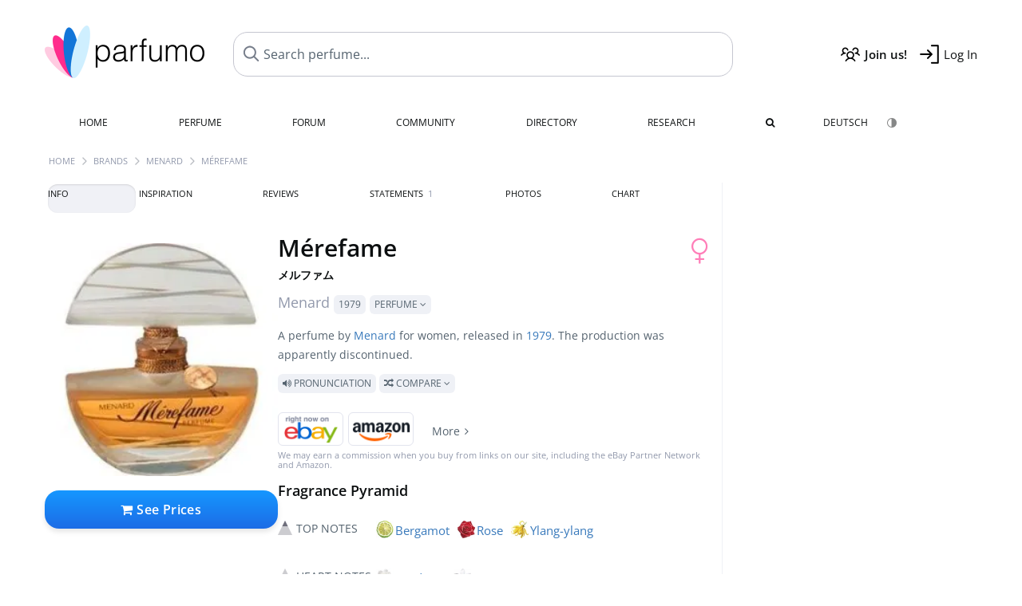

--- FILE ---
content_type: text/html; charset=UTF-8
request_url: https://www.parfumo.com/Perfumes/Menard/Merefame__Perfume
body_size: 12648
content:

<!DOCTYPE html>

<html lang="en">

	<head>
		
				<meta name="google-site-verification" content="zxJUhAYvkrWKUiYnD8mz27WHweO2nORrD06ONz9gECs">		<meta name="p:domain_verify" content="79c9b1baaf16bed67e4ba17dde6eee91"/>
		<meta name="fo-verify" content="48fe1994-cec3-46d7-8168-e8f1a7f889ef">
		<meta charset="utf-8">
				<meta name="viewport" content="width=device-width, initial-scale=1.0, viewport-fit=cover">
		<meta name="description" content="Mérefame / メルファム Menard in the fragrance directory ✓ All details & how it smells like » Discover more">
<meta name="keywords" content="Mérefame / メルファム (Perfume), Menard, Guy Robert, Perfumes, Scents, Reviews, Test Report, Comments, Rating, Description, Perfumer">
<link rel="alternate" hreflang="en" href="https://www.parfumo.com/Perfumes/Menard/Merefame__Perfume">
<link rel="alternate" hreflang="de" href="https://www.parfumo.de/Parfums/Menard/Merefame__Perfume">
<meta property="og:title" content="Mérefame / メルファム (Perfume) by Menard">
<meta property="og:url" content="https://www.parfumo.com/Perfumes/Menard/Merefame__Perfume">
	<meta property="og:image" content="https://media.parfumo.com/perfume_social/a1/a18435-merefame-perfume-menard_1200.jpg?format=jpg&quality=90">
<meta property="og:description" content="A perfume by Menard for women, released in 1979. The production was apparently discontinued.  Pronunciation  Compare ">
<meta property="fb:app_id" content="579271048801671">
<meta property="og:site_name" content="Parfumo">				<meta name="theme-color" content="#f0f1f6">				<link rel="preload" href="https://assets.parfumo.de/css/_style_defer10797.css" as="style" onload="this.onload=null;this.rel='stylesheet'">
<noscript><link rel="https://assets.parfumo.de/css/_style_defer10797.css" href="styles.css"></noscript>
<link rel="stylesheet" href="https://assets.parfumo.de/css/_style10797.css">


		<link rel="apple-touch-icon" sizes="57x57" href="https://images.parfumo.de/favi/apple-icon-57x57.png">
<link rel="apple-touch-icon" sizes="60x60" href="https://images.parfumo.de/favi/apple-icon-60x60.png">
<link rel="apple-touch-icon" sizes="72x72" href="https://images.parfumo.de/favi/apple-icon-72x72.png">
<link rel="apple-touch-icon" sizes="76x76" href="https://images.parfumo.de/favi/apple-icon-76x76.png">
<link rel="apple-touch-icon" sizes="114x114" href="https://images.parfumo.de/favi/apple-icon-114x114.png">
<link rel="apple-touch-icon" sizes="120x120" href="https://images.parfumo.de/favi/apple-icon-120x120.png">
<link rel="apple-touch-icon" sizes="144x144" href="https://images.parfumo.de/favi/apple-icon-144x144.png">
<link rel="apple-touch-icon" sizes="152x152" href="https://images.parfumo.de/favi/apple-icon-152x152.png">
<link rel="apple-touch-icon" sizes="180x180" href="https://images.parfumo.de/favi/apple-icon-180x180.png">
<link rel="icon" type="image/png" sizes="192x192"  href="https://images.parfumo.de/favi/android-icon-192x192.png">
<link rel="icon" type="image/png" sizes="32x32" href="https://images.parfumo.de/favi/favicon-32x32.png">
<link rel="icon" type="image/png" sizes="96x96" href="https://images.parfumo.de/favi/favicon-96x96.png">
<link rel="icon" type="image/png" sizes="16x16" href="https://images.parfumo.de/favi/favicon-16x16.png">
<meta name="msapplication-TileColor" content="#ffffff">
<meta name="msapplication-TileImage" content="https://images.parfumo.de/favi/ms-icon-144x144.png">
<meta name="theme-color" content="#ffffff">	
		<script>
	function _typeof(t) {
		return (_typeof = "function" == typeof Symbol && "symbol" == typeof Symbol.iterator ? function(t) {
			return typeof t
		} : function(t) {
			return t && "function" == typeof Symbol && t.constructor === Symbol && t !== Symbol.prototype ? "symbol" : typeof t
		})(t)
	}! function() {
		for (var t, e, o = [], n = window, r = n; r;) {
			try {
				if (r.frames.__tcfapiLocator) {
					t = r;
					break
				}
			} catch (t) {}
			if (r === n.top) break;
			r = n.parent
		}
		t || (function t() {
			var e = n.document,
				o = !!n.frames.__tcfapiLocator;
			if (!o)
				if (e.body) {
					var r = e.createElement("iframe");
					r.style.cssText = "display:none", r.name = "__tcfapiLocator", e.body.appendChild(r)
				} else setTimeout(t, 5);
			return !o
		}(), n.__tcfapi = function() {
			for (var t = arguments.length, n = new Array(t), r = 0; r < t; r++) n[r] = arguments[r];
			if (!n.length) return o;
			"setGdprApplies" === n[0] ? n.length > 3 && 2 === parseInt(n[1], 10) && "boolean" == typeof n[3] && (e = n[3], "function" == typeof n[2] && n[2]("set", !0)) : "ping" === n[0] ? "function" == typeof n[2] && n[2]({
				gdprApplies: e,
				cmpLoaded: !1,
				cmpStatus: "stub"
			}) : o.push(n)
		}, n.addEventListener("message", (function(t) {
			var e = "string" == typeof t.data,
				o = {};
			if (e) try {
				o = JSON.parse(t.data)
			} catch (t) {} else o = t.data;
			var n = "object" === _typeof(o) ? o.__tcfapiCall : null;
			n && window.__tcfapi(n.command, n.version, (function(o, r) {
				var a = {
					__tcfapiReturn: {
						returnValue: o,
						success: r,
						callId: n.callId
					}
				};
				t && t.source && t.source.postMessage && t.source.postMessage(e ? JSON.stringify(a) : a, "*")
			}), n.parameter)
		}), !1))
	}();
</script>

<script>
	window._sp_queue = [];
	window._sp_ = {
		config: {
			accountId: 1061,
			baseEndpoint: 'https://cdn.privacy-mgmt.com',

			gdpr: {},
			events: {
				onMessageChoiceSelect: function() {
					console.log('[event] onMessageChoiceSelect', arguments);
				},
				onMessageReady: function() {
					console.log('[event] onMessageReady', arguments);
				},
				onMessageChoiceError: function() {
					console.log('[event] onMessageChoiceError', arguments);
				},
				onPrivacyManagerAction: function() {
					console.log('[event] onPrivacyManagerAction', arguments);
				},
				onPMCancel: function() {
					console.log('[event] onPMCancel', arguments);
				},
				onMessageReceiveData: function() {
					console.log('[event] onMessageReceiveData', arguments);
				},
				onSPPMObjectReady: function() {
					console.log('[event] onSPPMObjectReady', arguments);
				},
				onConsentReady: function(consentUUID, euconsent) {
					console.log('[event] onConsentReady', arguments);
				},
				onError: function() {
					console.log('[event] onError', arguments);
				},
			}
		}
	}
</script>
<script src="https://cdn.privacy-mgmt.com/unified/wrapperMessagingWithoutDetection.js" async></script>
<script>
	var uuSymplr, allCookiesSymplr = document.cookie.split(";").map((e => e.split("="))).reduce(((e, [i, o]) => ({
		...e,
		[i.trim()]: decodeURIComponent(o)
	})), {});

	function createCookieSymplr(e, i) {
		var o = e;
		if (void 0 === (uuSymplr = allCookiesSymplr.uniqueUser)) {
			let e = (Date.now() + window.navigator.userAgent + websiteSymplr).toString();
			uuSymplr = sha256(e), document.cookie = `uniqueUser=${uuSymplr};max-age=31536000;path=/;SameSite=Strict; Secure`
		}
		if (o) {
			var u = allCookiesSymplr.uniqueUserLi;
			void 0 === u && (u = sha256(i), document.cookie = `uniqueUserLi=${u};max-age=31536000;path=/;SameSite=Strict; Secure`), uuSymplr = u
		} else document.cookie = "uniqueUserLi=; max-age=0"
	}
</script>

	<script>
		var dataLayer = [];
		dataLayer.push({
			'seite': 'parfumo.com'
		});
		dataLayer.push({
			'ads': 'true'
		});
					dataLayer.push({
				'video': 'false'
			});
							if (window.innerWidth <= 450) {
				dataLayer.push({
					'sonderanzeigen': 'false'
				});
			} else {
				dataLayer.push({
					'sonderanzeigen': 'false'
				});
			}
					</script>
	<script async src="https://cdns.symplr.de/parfumo.com/parfumo.js"></script>

							<script async src="https://www.googletagmanager.com/gtag/js?id=G-47SHE0CVWT"></script>
		<script>
			window.dataLayer = window.dataLayer || [];
			function gtag() {
				dataLayer.push(arguments);
			}
			gtag('js', new Date());
			gtag('config', 'G-47SHE0CVWT');
		</script>
	
				<title>Mérefame / メルファム by Menard (Perfume) » Reviews & Perfume Facts</title>
			</head>

<body>

<div id="disable_div"></div>


	<div class="header-wrapper">
		<header>
			<div class="header-v2" id="page-top">

	<div class="pre-nav flex">

		<div class="left">
			<div class="logo-holder-v2" itemscope itemtype="https://schema.org/Organization">
				<a href="https://www.parfumo.com" itemprop="url"><img src="https://images.parfumo.de/logos/logo.png" class="logo-v2" alt="Parfumo - the Perfume Community" itemprop="logo"></a>
			</div>
		</div>
		<!-- end left -->

		<div id="search-top" class="middle search hide-mobile">
			<form action="https://www.parfumo.com/s_perfumes_x.php" method="get" class="form-s-ext">
				<input type="hidden" name="in" value="1">
				<div class="search-top-a">
					<input id="s_top" class="action-livesearch" data-wearing-perfume-id="0" name="filter" type="text" value="" spellcheck="false" autocomplete="off" placeholder="Search perfume..." aria-label="Search perfume..."><button type="submit" class="btn-s-ext"><i class="fa fa-angle-right"></i></button>
				</div>
			</form>
			<div id="livesearch"></div>
		</div>
		<!-- end middle -->

		<div class="right">
			<div class="header-icons flex">
				<div class="icon search pointer" onclick="toggleSearch()"></div>
				<div class="icon login-reg register pointer"><a href="https://www.parfumo.com/account/register" class="black"><span class="bold">Join us!</span></a></div>
				<div id="login-btn" class="icon login-reg login pointer black"><span>Log In</span></div>
				<div id="sb-btn" class="icon sb pointer"></div>
			</div>
		</div>
		<!-- end right -->

	</div>
	<!-- end pre-nav -->

	<div class="nav-container">
		<nav class="navi">
			<a href="https://www.parfumo.com" class="">Home</a>
			<a href="https://www.parfumo.com/Perfumes" class="">Perfume</a>
			<a href="https://www.parfumo.com/forums" class="">Forum</a>
			<a href="https://www.parfumo.com/Community" class="">Community</a>
			<a href="https://www.parfumo.com/Brands" class="">Directory</a>
			<a href="https://www.parfumo.com/fdb" class="research" title="Research">Research</a>
			<a href="https://www.parfumo.com/search?show_search=1" class=""><i class="fa fa-search" title="Advanced Search"></i></a>
			<div>
				<a href="https://www.parfumo.de/Parfums/Menard/Merefame__Perfume" class="secondary">Deutsch</a>
				<a href="#" class="action_darkmode secondary" title="Dark Mode"><img src="https://images.parfumo.de/nav_darkmode.png" alt="Dark Mode" class="navi_icon"><span class="hide-desktop"> Dark</span></a>
	</div>
		</nav>
	</div>
</div>

<div class="nav-bottom cb"></div>

<div class="login-container grey-box mt-0-5 hide">
	<div class="login-container-form">
		<div class="text-lg bold mt-2 mb-1">Log in</div>
		<form action="https://www.parfumo.com/board/login.php" method="post">
			<input type="hidden" name="autologin" value="checked">
			<input type="hidden" name="login" value="Login">
			<input type="hidden" name="redirect" value="">			<div class="pb-1">
				<input type="text" placeholder="Username" name="username" id="username" class="uk-input"><br>
				<input type="password" placeholder="Password" name="password" id="password" class="uk-input" style="margin-top: 4px;"><br>
				<button class="pbtn pbtn-blue login-btn w-100 mt-1" type="submit">Log In</button>
				<div class="cb"></div>
				<div class="mt-1"><a href="https://www.parfumo.com/account/password_forgot">Forgot your Password?</a></div>
				<div class="mt-1"><a href=" https://www.parfumo.com/account/register">Create new account</a></div>
			</div>
		</form>
	</div>
</div>
<div class="nav-bottom cb"></div>
		</header>
	</div>

			<div class="bc_wrapper"><div id="bc_holder" class="flex w-100"><div class="bc_link"><a href="https://www.parfumo.com">Home</a></div><div class="bc_sep"></div><div class="bc_link"><a href="https://www.parfumo.com/Brands">Brands</a></div><div class="bc_sep"></div><div class="bc_link"><a href="https://www.parfumo.com/Perfumes/Menard">Menard</a></div><div class="bc_sep"></div><div class="bc_link">Mérefame</div></div></div>
	
	<div class="body-wrapper w-100">

		<div class="page-wrapper">
<div class="content_wrapper">

	<div class="main">
		<div class="ptabs-container ptabs-pd ptabs-nowrap ptabs-force-scroll ptabs-scrollable mb-2"><button class="scroll-button-l">&#xf104;</button><div class="fade-left"></div><nav class="flex ptabs "><div class="active action_order_pd" data-order="1,2,3,4,5,6,7,8"><span>Info</span></div><div class="action_order_pd" data-order="2,1,3,4,5,6,7,8"><span>Inspiration</span></div><div class="action_order_pd action_tab_reviews" data-order="3,1,2,4,5,6,7,8"><span>Reviews</span></div><div class="action_order_pd action_tab_statements" data-order="4,1,2,3,5,6,7,8"><span>Statements <span class="ptab-cnt text-3xs lightgrey">1</span></span></div><div class="action_order_pd action_tab_photos" data-order="7,1,2,3,4,5,6,8"><span>Photos</span></div><div class="action_order_pd action_order_classification" data-order="5,1,2,3,4,6,7,8"><span>Chart</span></div></nav><div class="fade-right"></div><button class="scroll-button-r">&#xf105;</button></div>
<div class="mb-3" itemscope itemtype="http://schema.org/Product" >
	<div id="pd_order">

		<div id="pd_inf" class="pd_order" data-index="1">

			<main>
	
	<div class="perfume-details-layout">
		<div class="p_images_section">
				<div class="p_image_wrapper">
		<div id="p_image_holder_no_imagery" class="text-center">

												<img src="https://media.parfumo.com/perfumes/a1/a18435-merefame-perfume-menard_1200.jpg?width=240&aspect_ratio=1:1" alt="Mérefame / メルファム (Perfume) by Menard" title="Mérefame / メルファム (Perfume) by Menard" class="p-main-img" fetchpriority="high" itemprop="image">
											
						
			<div class="comp_pr_box">
																						<a href="https://www.parfumo.com/Perfumes/Menard/Merefame__Perfume/prices?ref=cGRfZGVza3RvcA==&btn=vari1" class="comp_pr_btn comp_pr_btn_off1 pointer"><i class="fa fa-shopping-cart" aria-hidden="true"></i> See Prices</a>
																		</div>

		</div>

		<div class="comp_pr_box_mob">
			<div>
																						<a href="https://www.parfumo.com/Perfumes/Menard/Merefame__Perfume/prices?ref=cGRfbW9iaWxl&btn=vari1" class="comp_pr_btn comp_pr_btn_off1 pointer"><i class="fa fa-shopping-cart" aria-hidden="true"></i> See Prices</a>
																		</div>
			<div>
						<div class="aff_images">
			

	<div class="btn_aff"><a href="https://www.ebay.com/sch/180345/i.html?_from=R40&_nkw=Menard%2BMrefame%2B%2B%2BPerfume&mkcid=1&mkrid=711-53200-19255-0&siteid=0&campid=5337977657&toolid=20008&mkevt=1" rel="noopener" target="_blank"><img src="https://images.parfumo.de/affi/eb1_en.png" alt="Search" class="ea"></a></div>

	<div class="btn_aff"><a href="https://www.amazon.com/gp/search?ie=UTF8&tag=parfumrnet-20&linkCode=ur2&linkId=dd373524ed33d6512f03a03199f228a0&camp=1789&creative=9325&index=beauty&keywords=Menard+Mrefame+++Perfume" rel="noopener" target="_blank"><img src="https://images.parfumo.de/affi/ama1.png" alt="" class="ea"></a></div>
							<a href="https://www.parfumo.com/Perfumes/Menard/Merefame__Perfume/prices?ref=YmFy" class="btn_aff_more text-sm grey nowrap pointer">More <i class="fa fa-angle-right ml-0-5" aria-hidden="true"></i></a>		</div>
					<div class="lightgrey text-3xs">We may earn a commission when you buy from links on our site, including the eBay Partner Network and Amazon.</div>
					</div>
		</div>
		</div>

		
		<div id="prices" class="magic_modal"></div>

		
		</div>

		<div class="p_details_container">
			<div class="p_details_section">
				<div class="p_gender_big lightpink fr pl-0-5 mt-0-5"><i class="fa fa-venus"></i></div>				<h1 class="p_name_h1" itemprop="name">Mérefame <div class="mt-0-5 mb-0-5 text-sm">メルファム</div> <span itemprop="brand" itemscope itemtype="http://schema.org/Brand"><span class="p_brand_name nobold"><a href="https://www.parfumo.com/Perfumes/Menard" itemprop="url" class="lightgrey"><span itemprop="name">Menard</span></a> <a href="https://www.parfumo.com/Release_Years/1979" class="lightgrey"><span class="label_a">1979</span></a>  <span class="p_con label_a pointer upper">Perfume <i class="fa fa-angle-down grey" aria-hidden="true"></i></span></span></span></h1>																							</div>

			<div class="p_details_section_second">
																										
			
			
							<div itemprop="aggregateRating" itemscope itemtype="http://schema.org/AggregateRating" style="display:none;">
					<meta itemprop="ratingValue" content="9.2">
					<meta itemprop="bestRating" content="10">
					<meta itemprop="worstRating" content="0">
					<meta itemprop="ratingCount" content="3">
					<meta itemprop="reviewCount" content="0">
				</div>
			
			<div class="p_details_desc grey text-sm leading-6 mt-0-5 mb-2">
				<span itemprop="description">A perfume by <a href="https://www.parfumo.com/Perfumes/Menard">Menard</a> for women, released in <a href="https://www.parfumo.com/Release_Years/1979">1979</a>. The production was apparently discontinued.<br> <span class="label_a upper pointer action_play mt-1" data-sound="https://media.parfumo.com/perfum_sounds/perfumes/c5/c5_cd5ca83a11560f3f56f1fa3a1063853ca2830cb9.mp3"><i class="fa fa-volume-up" aria-hidden="true"></i> Pronunciation</span> <span class="p_compare label_a upper pointer mt-1" data-perfume-id="11449" data-perfume-name="Mérefame / メルファム (Perfume)" data-brand-name="Menard" data-brand-url="Menard" data-perfume-url="Merefame__Perfume"><i class="fa fa-random" aria-hidden="true"></i> Compare <i class="fa fa-angle-down" aria-hidden="true"></i></span</span>
			</div>

			<div id="comparison_search_container" class="mt-1 mb-1 hide">
				<div class="grey-box">
					<input type="text" id="comparison_search_input" class="uk-input" autocomplete="off" placeholder="Search perfume to compare..." onkeyup="showResultComparison(event)">

					<div id="comparison_suggestions" class="hide">
						<div class="text-2xs lightgrey upper mb-1 mt-2">Similar fragrances</div>
						<div id="comparison_sim_wrapper" class="comparison_sim_grid"></div>
					</div>

					<div class="ls_popup_wrap">
						<div class="ls_popup" id="comparison_search_results"></div>
					</div>
				</div>
			</div>

						<div class="ab_wrapper_mobile">
				<div class="ab_holder_mobile">
					<div class="mt-2 mb-3"><div class="" id="parfumo_medium_rectangle_2"></div></div>				</div>
			</div>

			<div class="aff-bar-desktop mt-1 mb-1">
											<div class="aff_images">
			

	<div class="btn_aff"><a href="https://www.ebay.com/sch/180345/i.html?_from=R40&_nkw=Menard%2BMrefame%2B%2B%2BPerfume&mkcid=1&mkrid=711-53200-19255-0&siteid=0&campid=5337977657&toolid=20008&mkevt=1" rel="noopener" target="_blank"><img src="https://images.parfumo.de/affi/eb1_en.png" alt="Search" class="ea"></a></div>

	<div class="btn_aff"><a href="https://www.amazon.com/gp/search?ie=UTF8&tag=parfumrnet-20&linkCode=ur2&linkId=dd373524ed33d6512f03a03199f228a0&camp=1789&creative=9325&index=beauty&keywords=Menard+Mrefame+++Perfume" rel="noopener" target="_blank"><img src="https://images.parfumo.de/affi/ama1.png" alt="" class="ea"></a></div>
							<a href="https://www.parfumo.com/Perfumes/Menard/Merefame__Perfume/prices?ref=YmFy" class="btn_aff_more text-sm grey nowrap pointer">More <i class="fa fa-angle-right ml-0-5" aria-hidden="true"></i></a>		</div>
					<div class="lightgrey text-3xs">We may earn a commission when you buy from links on our site, including the eBay Partner Network and Amazon.</div>
									</div>

			

	<div class="flex vm mb-1">
		<h2 class="text-lg bold">Fragrance Pyramid</h2>
	</div>
	<div class="notes_list mb-2">
													<div class="pyramid_block nb_t w-100 mt-2">
					<div class="left text-sm upper grey vt nowrap">
						<img src="https://images.parfumo.de/pyr_top.png" alt="Top Notes" class="pyramid-icon"> Top Notes					</div>
					<div class="right"><span class="clickable_note_img notefont0" data-nt="t" data-n_id="311"><span class="nowrap pointer"><img src="https://media.parfumo.com/notes/9e/9e_96d1dd7da8b589d3d25246abf9d2190102147852_1200.jpg?width=44&aspect_ratio=1:1" alt="Bergamot" loading="lazy" class="np np0">Bergamot</span></span> <span class="clickable_note_img notefont0" data-nt="t" data-n_id="2412"><span class="nowrap pointer"><img src="https://media.parfumo.com/notes/3d/3d_4c13f1ff330b3582ca8c2a599202af64b1b1c8f2_1200.jpg?width=44&aspect_ratio=1:1" alt="Rose" loading="lazy" class="np np0">Rose</span></span> <span class="clickable_note_img notefont0" data-nt="t" data-n_id="3115"><span class="nowrap pointer"><img src="https://media.parfumo.com/notes/de/de_7f56081ec0250e8d5b58f00190e7f0704aa20699_1200.jpg?width=44&aspect_ratio=1:1" alt="Ylang-ylang" loading="lazy" class="np np0">Ylang-ylang</span></span> </div>
				</div>
												<div class="pyramid_block nb_m w-100 mt-2">
					<div class="left text-sm upper grey vt nowrap">
						<img src="https://images.parfumo.de/pyr_middle.png" alt="Heart Notes" class="pyramid-icon"> Heart Notes					</div>
					<div class="right"><span class="clickable_note_img notefont0" data-nt="m" data-n_id="856"><span class="nowrap pointer"><img src="https://media.parfumo.com/notes/9d/9d_2dcff1b018b6c32dfad78ca53a2c1c8685d362ff_1200.jpg?width=44&aspect_ratio=1:1" alt="Gardenia" loading="lazy" class="np np0">Gardenia</span></span> <span class="clickable_note_img notefont0" data-nt="m" data-n_id="1217"><span class="nowrap pointer"><img src="https://media.parfumo.com/notes/f2/f2_268892200e4e7db6ef84bf646ed49d1aa6548890_1200.jpg?width=44&aspect_ratio=1:1" alt="Jasmine" loading="lazy" class="np np0">Jasmine</span></span> </div>
				</div>
												<div class="pyramid_block nb_b w-100 mt-2">
					<div class="left text-sm upper grey vt nowrap">
						<img src="https://images.parfumo.de/pyr_base.png" alt="Base Notes" class="pyramid-icon"> Base Notes					</div>
					<div class="right"><span class="clickable_note_img notefont0" data-nt="b" data-n_id="1182"><span class="nowrap pointer"><img src="https://media.parfumo.com/notes/c9/c9_e733e6e61157997d2f14adcb21cc5b150afa7138_1200.jpg?width=44&aspect_ratio=1:1" alt="Iris" loading="lazy" class="np np0">Iris</span></span> <span class="clickable_note_img notefont0" data-nt="b" data-n_id="2173"><span class="nowrap pointer"><img src="https://media.parfumo.com/notes/4e/4e_e14b781e48c9846dafa8d844b5e11c53f35ee0cf_1200.jpg?width=44&aspect_ratio=1:1" alt="Patchouli" loading="lazy" class="np np0">Patchouli</span></span> <span class="clickable_note_img notefont0" data-nt="b" data-n_id="2514"><span class="nowrap pointer"><img src="https://media.parfumo.com/notes/a9/a9_3c7e6445b9f9c729ca3f471160bdf9c386f840c6_1200.jpg?width=44&aspect_ratio=1:1" alt="Sandalwood" loading="lazy" class="np np0">Sandalwood</span></span> <span class="clickable_note_img notefont0" data-nt="b" data-n_id="2871"><span class="nowrap pointer"><img src="https://media.parfumo.com/notes/8d/8d_47412bd21dd7d2cce77ea53c67717a822f7f1482_1200.jpg?width=44&aspect_ratio=1:1" alt="Vanilla" loading="lazy" class="np np0">Vanilla</span></span> </div>
				</div>
						</div>
	
			
		<h2 class="text-lg bold">
							Perfumer		</h2>

		<div class="w-100 mt-0-5 mb-3">

			
			<a href="https://www.parfumo.com/Perfumers/Guy_Robert">Guy Robert</a>		</div>
							
			<div class="text-lg bold mb-1">Ratings</div>
		<div class="flex flex-wrap">
	
			
			
			
		
			<div class="barfiller_element rating-details pointer" data-type="bottle" data-color="green" data-voting_distribution="eyIwIjowLCIxMCI6MCwiMjAiOjAsIjMwIjowLCI0MCI6MCwiNTAiOjAsIjYwIjowLCI3MCI6MywiODAiOjEsIjkwIjowLCIxMDAiOjF9" data-total_votings="81" data-p_id="11449" data-h="20d95e4a6c717350c4eae386c56fc2c1" data-block="1">
				<div class="text-xs upper green">Bottle</div>
									<div id="bar_bottle" class="barfiller barfillerbg_color_bottle">
						<span style="opacity:1.01" class="fill barfiller_color_bottle" data-percentage="81"></span>
						<div class="w-100 nowrap">
							<span class="pr-0-5 text-lg bold green">8.1</span><span class="lightgrey text-2xs upper">5 Ratings</span>
							<i class="fa fa-angle-down text-lg lightgrey fr" aria-hidden="true"></i>
						</div>
					</div>
							</div>
			
			
	</div>
	

			<div class="lightgrey text-2xs leading-6">Submitted by <a href="https://www.parfumo.com/Users/DeepRiver/Research" class="lightgrey">DeepRiver</a> · last update on  02/24/2019.</div>
			<div class="mb-1">
				<span class="text-3xs lightgrey2 upper pointer" onclick="toggleResearchInfo(11449, '20d95e4a6c717350c4eae386c56fc2c1')"><i class="fa fa-check-circle"></i> Source-backed & verified <i class="fa fa-angle-down arr-research-info"></i></span>
			</div>
			<div id="research_info_box" class="grey-box mb-1" style="display:none;"></div>

		</div>
		</div>
	</div>

	<div class="cb" id="edit"></div>

	
<div class="edition_holder additional_facts_holder rounded">
	<div class="p_box_infos">
		<div class="text-m bold mt-1">Interesting Facts</div>
					<div class="leading-7 mt-1">
				This fragrance was launched to commemorate the 20th anniversary of the brand.			</div>
					</div>
</div>		
</main>





							<div class="ptabs-container pd-nav ptabs-invert mt-1 mb-1"><nav class="flex ptabs "><div><a href="https://www.parfumo.com/action/dologin"><img src="https://images.parfumo.de/icon_collection_36.png" alt="Collection" class="ptab-image"> Collection</a></div><div><a href="https://www.parfumo.com/action/dologin"><img src="https://images.parfumo.de/icon_rate_36.png" alt="Rate" class="ptab-image"> Rate</a></div><div class="pd_inspiration" data-o="inspiration"><span><img src="https://images.parfumo.de/icon_inspiration_36.png" alt="Inspiration" class="ptab-image"> Inspiration</span></div><div><a href="https://www.parfumo.com/action/dologin"><img src="https://images.parfumo.de/icon_classify_36.png" alt="Classify" class="ptab-image"> Classify</a></div><div><a href="https://www.parfumo.com/action/dologin"><img src="https://images.parfumo.de/icon_notes_36.png" alt="Notes" class="ptab-image"> Notes</a></div><div><a href="https://www.parfumo.com/action/dologin"><img src="https://images.parfumo.de/icon_spray_2_36.png" alt="Tracker" class="ptab-image"> Tracker</a></div></nav></div>			
			
		</div>

					<div class="pd_order" data-index="2">
<div class="mt-3 pointer">
	<h2 class="text-2xl"><span class="hl_inspiration">Smells similar</span></h2>
	<div class="hl_inspiration_sub lightgrey mb-1">What the fragrance is similar to</div>
</div>

<div id="inspiration"></div>

<div class="ptabs-container ptabs-micros tabs-inspiration ptabs-scrollable mb-0-5"><button class="scroll-button-l">&#xf104;</button><div class="fade-left"></div><nav class="flex ptabs "><div class="active action_inspiration" data-type="similar" data-title="Smells similar" data-sub_title="What the fragrance is similar to"><span><img src="https://images.parfumo.de/icon_similar_36.png" alt="Similar" class="ptab-image"> Similar</span></div><div class="action_inspiration" data-type="layer" data-title="Good to layer" data-sub_title="What the fragrance goes well with"><span><img src="https://images.parfumo.de/icon_layer_36.png" alt="Layer" class="ptab-image"> Layer</span></div><div class="action_inspiration" data-type="tags" data-title="Associations" data-sub_title="What associations the fragrance evokes"><span><img src="https://images.parfumo.de/icon_tags_36.png" alt="Associations" class="ptab-image"> Associations</span></div></nav><div class="fade-right"></div><button class="scroll-button-r">&#xf105;</button></div>
<div id="inspiration_holder">
	<div class="ptabs-container ptabs-micro ptabs-nowrap ptabs-mobile-left mb-0-5"><nav class="flex ptabs "><div class="action_similar_my" data-type="my"><a href="https://www.parfumo.com/action/dologin"><i class="fa fa-plus"></i> My suggestion</a></div></nav></div>


</div>

</div>
							<div class="pd_order" data-index="3">	<div class="mt-3 mb-3">
		<h2 class="text-2xl">Reviews</h2>
					<div class="w-100 text-center mb-3">
									<a href="https://www.parfumo.com/login.php?redirect=Parfums/Menard/Merefame__Perfume" class="lightgrey"><i class="fa fa-4x fa-comment lightgrey2 text-center opacity-50 p-1" aria-hidden="true"></i><br>Write the first Review for Mérefame / メルファム (Perfume)!</a>
							</div>
			</div>

</div>
				<div class="pd_order" data-index="4">
	
	<div id="statements"></div>
	<div id="statements_holder" class="mt-3 mb-3">
		<h2 class="text-2xl">Statements</h2>
		<div class="lightgrey mb-1">
			1 short view on the fragrance		</div>

		
		<div id="statements_holder_statements" class="mt-1">
								<div class="statement mb-1" id="tablerow158346">
						<div class="statement-bubble">

	<div class="statement-top flex">

		<div class="statement-top-left">
			<div class="nowrap"><a href="https://www.parfumo.com/Users/Cumulnimbus/statements"><img src="https://media.parfumo.com/user_photo/cb/cb_2f1bc33cc5a9e4edbeb44ebe748e14a596e72f89_1000.jpg?width=40&aspect_ratio=1:1" alt="Cumulnimbus" class="user-pic-xs" loading="lazy">Cumulnimbus</a> <i class="fa fa-venus pink"></i></div>
			<div class="text-xs lightblue2">6 years ago</div>
		</div>

		<div class="statement-top-right">
					</div>
	</div>

		<div class="statement_text">

	<div class="statement_text_wrap">
		<div class="statement_text_text" id="s_text_158346">

							<div class="pl-1 fr text-sm">
					<div class="fr pl-1 lightgrey " id="awards_158346">
						<i class="fa fa-trophy"></i> <span id="nr_awards_158346">1</span>
					</div>
									</div>
						<div id="s_text_content_158346">
				This is my perfume unicorn together with Doblis. I just wish I can find it one day.			</div>
								</div>
	</div>

	</div>

		<div class="pl-1 pr-1">
		
<div id="comments-statements-158346" ></div>

	<div class="blue pointer mt-1 mb-2" id="comments-dropdown-statements-158346">
		<span class="comments_nr_wrapper_statements_158346 hide"><span class="comments_nr_statements_158346">0 Comments</span> <i class="fa fa-angle-down arr_statements_158346"></i></span>
	</div>

	<div id="comments-holder-statements-158346"  class="hide" ></div>




	</div>


</div>					</div>
																			</div>

		
	</div>

	
</div>
			
			<div class="pd_order" data-index="5">
<div id="edit_classification"></div>
<div class="mt-3 mb-3">
	<h2 class="fl" id="Einordnung"></h2>

	<div class="fl">
		<h2 class="text-2xl">Charts</h2>
		<div class="action_show_chart hide lightgrey mb-1">This is how the community classifies the fragrance.</div>
	</div>

	<div class="action_show_chart hide fr mt-1">
		<span class="pbtn-link toggle_chart active" data-type="pie"><i class="fa fa-pie-chart" aria-hidden="true"></i> Pie Chart</span>
		<span class="pbtn-link toggle_chart" data-type="radar"><i class="fa fa-dot-circle-o" aria-hidden="true"></i> Radar Chart</span>
	</div>

	<div class="cb"></div>

	<div id="classification_holder_am" class="text-center">
		<div class="white-box-padding">
			<div class="ajax_loader_div_center"></div>
		</div>
	</div>
</div></div>
				<div class="pd_order" data-index="6"></div>
		<div class="pd_order" data-index="7">			<div class="mt-3 mb-3">
			<h2 class="text-2xl" id="UserImagery">Images</h2>
			<div class="w-100 text-center mb-3">
									<a href="https://www.parfumo.com/login.php?redirect=%2FPerfumes%2FMenard%2FMerefame__Perfume" class="lightgrey"><i class="fa fa-4x fa-camera lightgrey2 text-center lightgrey opacity-50 p-1" aria-hidden="true"></i><br>No photo has been submitted for this perfume yet. Submit the first photo!</a>
							</div>
		</div>
	</div>
					<div class="pd_order" data-index="8"></div>
			</div>

		<h2 class="bold mt-3 mb-2">Popular by Menard</h2>
	<div class="pgrid pgrid-tiny">
					<a href="https://www.parfumo.com/Perfumes/Menard/L_eau_de_Kasaneka_" class="col"><img src="https://media.parfumo.com/perfumes/06/063370-l-eau-de-kasaneka-menard_1200.jpg?width=140&aspect_ratio=1:1" alt="L'eau de Kasaneka / 重ね香 by Menard" loading="lazy"></a>
					<a href="https://www.parfumo.com/Perfumes/Menard/Authent_" class="col"><img src="https://media.parfumo.com/perfumes/00/00ea95-authent-menard_1200.jpg?width=140&aspect_ratio=1:1" alt="Authent / オーセント by Menard" loading="lazy"></a>
					<a href="https://www.parfumo.com/Perfumes/Menard/L_eau_de_Ryokuei_" class="col"><img src="https://media.parfumo.com/perfumes/0a/0ae67e-l-eau-de-ryokuei-menard_1200.jpg?width=140&aspect_ratio=1:1" alt="L'eau de Ryokuei / 緑映 by Menard" loading="lazy"></a>
					<a href="https://www.parfumo.com/Perfumes/Menard/L_eau_de_Taoyaka_" class="col"><img src="https://media.parfumo.com/perfumes/2e/2ebf48-l-eau-de-taoyaka-menard_1200.jpg?width=140&aspect_ratio=1:1" alt="L'eau de Taoyaka / たおや香 by Menard" loading="lazy"></a>
					<a href="https://www.parfumo.com/Perfumes/Menard/Shallet_" class="col"><img src="https://media.parfumo.com/perfumes/3d/3d8c3e-shallet-menard_1200.jpg?width=140&aspect_ratio=1:1" alt="Shallet / シャレット by Menard" loading="lazy"></a>
					<a href="https://www.parfumo.com/Perfumes/Menard/Changes_" class="col"><img src="https://media.parfumo.com/perfumes/55/55540f-changes-menard_1200.jpg?width=140&aspect_ratio=1:1" alt="Changes / シャンゼス by Menard" loading="lazy"></a>
					<a href="https://www.parfumo.com/Perfumes/Menard/Vent_Bird_" class="col"><img src="https://media.parfumo.com/perfumes/99/99d66d-vent-bird-menard_1200.jpg?width=140&aspect_ratio=1:1" alt="Vent-Bird / バンバード by Menard" loading="lazy"></a>
					<a href="https://www.parfumo.com/Perfumes/Menard/Gotoryokou__Scent_of_Sydney___" class="col"><img src="https://media.parfumo.com/perfumes/54/54e853-gotoryokou-scent-of-sydney-menard_1200.jpg?width=140&aspect_ratio=1:1" alt="Gotoryokou - Scent of Sydney / 五都旅香 - シドニーの香 by Menard" loading="lazy"></a>
					<a href="https://www.parfumo.com/Perfumes/Menard/Vivifai_" class="col"><img src="https://media.parfumo.com/perfumes/90/9013e3-vivifai-menard_1200.jpg?width=140&aspect_ratio=1:1" alt="Vivifaï / ヴィヴィファイ by Menard" loading="lazy"></a>
					<a href="https://www.parfumo.com/Perfumes/Menard/Gotoryokou__Scent_of_Athens___" class="col"><img src="https://media.parfumo.com/perfumes/98/9875c4-gotoryokou-scent-of-athens-menard_1200.jpg?width=140&aspect_ratio=1:1" alt="Gotoryokou - Scent of Athens / 五都旅香 - アテネの香 by Menard" loading="lazy"></a>
					<a href="https://www.parfumo.com/Perfumes/Menard/Bouquet_du_Muguet_" class="col"><img src="https://media.parfumo.com/perfumes/97/972bb0-bouquet-du-muguet-menard_1200.jpg?width=140&aspect_ratio=1:1" alt="Bouquet du Muguet / ブーケ・ド・ミュゲ by Menard" loading="lazy"></a>
					<a href="https://www.parfumo.com/Perfumes/Menard/Gotoryokou__Scent_of_New_York___" class="col"><img src="https://media.parfumo.com/perfumes/7c/7c4485-gotoryokou-scent-of-new-york-menard_1200.jpg?width=140&aspect_ratio=1:1" alt="Gotoryokou - Scent of New York / 五都旅香 - ニューヨークの香 by Menard" loading="lazy"></a>
					<a href="https://www.parfumo.com/Perfumes/Menard/Gotoryokou__Scent_of_Kyoto___" class="col"><img src="https://media.parfumo.com/perfumes/21/217597-gotoryokou-scent-of-kyoto-menard_1200.jpg?width=140&aspect_ratio=1:1" alt="Gotoryokou - Scent of Kyoto / 五都旅香 - 京都の香 by Menard" loading="lazy"></a>
					<a href="https://www.parfumo.com/Perfumes/Menard/Gotoryokou__Scent_of_Casablanca___" class="col"><img src="https://media.parfumo.com/perfumes/23/23b5a0-gotoryokou-scent-of-casablanca-menard_1200.jpg?width=140&aspect_ratio=1:1" alt="Gotoryokou - Scent of Casablanca / 五都旅香 - カサブランカの香 by Menard" loading="lazy"></a>
					<a href="https://www.parfumo.com/Perfumes/Menard/Mon_Petit_Loup_" class="col"><img src="https://media.parfumo.com/perfumes/23/23af34-mon-petit-loup-menard_1200.jpg?width=140&aspect_ratio=1:1" alt="Mon Petit Loup / モンプティルウ by Menard" loading="lazy"></a>
					<a href="https://www.parfumo.com/Perfumes/Menard/Romanes_Fresh_Cologne__" class="col"><img src="https://media.parfumo.com/perfumes/86/86c4cb-romanes-fresh-cologne-menard_1200.jpg?width=140&aspect_ratio=1:1" alt="Romanes Fresh Cologne / ロマネス フレッシュコロン by Menard" loading="lazy"></a>
					<a href="https://www.parfumo.com/Perfumes/Menard/Asteime_Body_Cologne__" class="col"><img src="https://media.parfumo.com/perfumes/df/df8507-asteime-body-cologne-menard_1200.jpg?width=140&aspect_ratio=1:1" alt="Asteime Body Cologne / アステーム ボディコロン by Menard" loading="lazy"></a>
					<a href="https://www.parfumo.com/Perfumes/Menard/Menard_for_Men___After_Shave" class="col"><img src="https://media.parfumo.com/perfumes/be/be4b8f-menard-for-men-after-shave-menard_1200.jpg?width=140&aspect_ratio=1:1" alt="Menard for Men / メナード フォーメン (After Shave) by Menard" loading="lazy"></a>
					<a href="https://www.parfumo.com/Perfumes/Menard/Giebel__Eau_de_Cologne" class="col"><img src="https://media.parfumo.com/perfumes/4b/4bd522-giebel-eau-de-cologne-menard_1200.jpg?width=140&aspect_ratio=1:1" alt="Giebel / ギーベル (Eau de Cologne) by Menard" loading="lazy"></a>
					<a href="https://www.parfumo.com/Perfumes/Menard/Marquis__Eau_de_Cologne" class="col"><img src="https://media.parfumo.com/perfumes/a7/a7d28a-marquis-eau-de-cologne-menard_1200.jpg?width=140&aspect_ratio=1:1" alt="Marquis / マーキス (Eau de Cologne) by Menard" loading="lazy"></a>
			</div>
</div>	</div>

	<div class="sidebar">
		<div class="sidebar_a">
			<div class="ab_490"><div class="" id="parfumo_medium_rectangle_1"></div></div>		</div>

		
		<div class="text-xl bold mt-1 mb-2">
	<a href="https://www.parfumo.com/Perfumes/Menard" class="black">Menard</a>
</div>

	<div class="text-lg mb-1">
		Popular	</div>
	<div class="mb-2">
									<a href="https://www.parfumo.com/Perfumes/Menard/L_eau_de_Kasaneka_"><img src="https://media.parfumo.com/perfumes/06/063370-l-eau-de-kasaneka-menard_1200.jpg?width=120&aspect_ratio=1:1" alt="L'eau de Kasaneka / 重ね香 by Menard" loading="lazy" class="p_pic_sidebar" onerror="this.style.display='none'"></a>
							<a href="https://www.parfumo.com/Perfumes/Menard/Authent_"><img src="https://media.parfumo.com/perfumes/00/00ea95-authent-menard_1200.jpg?width=120&aspect_ratio=1:1" alt="Authent / オーセント by Menard" loading="lazy" class="p_pic_sidebar" onerror="this.style.display='none'"></a>
							<a href="https://www.parfumo.com/Perfumes/Menard/L_eau_de_Ryokuei_"><img src="https://media.parfumo.com/perfumes/0a/0ae67e-l-eau-de-ryokuei-menard_1200.jpg?width=120&aspect_ratio=1:1" alt="L'eau de Ryokuei / 緑映 by Menard" loading="lazy" class="p_pic_sidebar" onerror="this.style.display='none'"></a>
							<a href="https://www.parfumo.com/Perfumes/Menard/L_eau_de_Taoyaka_"><img src="https://media.parfumo.com/perfumes/2e/2ebf48-l-eau-de-taoyaka-menard_1200.jpg?width=120&aspect_ratio=1:1" alt="L'eau de Taoyaka / たおや香 by Menard" loading="lazy" class="p_pic_sidebar" onerror="this.style.display='none'"></a>
							<a href="https://www.parfumo.com/Perfumes/Menard/Shallet_"><img src="https://media.parfumo.com/perfumes/3d/3d8c3e-shallet-menard_1200.jpg?width=120&aspect_ratio=1:1" alt="Shallet / シャレット by Menard" loading="lazy" class="p_pic_sidebar" onerror="this.style.display='none'"></a>
							<a href="https://www.parfumo.com/Perfumes/Menard/Changes_"><img src="https://media.parfumo.com/perfumes/55/55540f-changes-menard_1200.jpg?width=120&aspect_ratio=1:1" alt="Changes / シャンゼス by Menard" loading="lazy" class="p_pic_sidebar" onerror="this.style.display='none'"></a>
							<a href="https://www.parfumo.com/Perfumes/Menard/Vent_Bird_"><img src="https://media.parfumo.com/perfumes/99/99d66d-vent-bird-menard_1200.jpg?width=120&aspect_ratio=1:1" alt="Vent-Bird / バンバード by Menard" loading="lazy" class="p_pic_sidebar" onerror="this.style.display='none'"></a>
							<a href="https://www.parfumo.com/Perfumes/Menard/Gotoryokou__Scent_of_Sydney___"><img src="https://media.parfumo.com/perfumes/54/54e853-gotoryokou-scent-of-sydney-menard_1200.jpg?width=120&aspect_ratio=1:1" alt="Gotoryokou - Scent of Sydney / 五都旅香 - シドニーの香 by Menard" loading="lazy" class="p_pic_sidebar" onerror="this.style.display='none'"></a>
						</div>



		<div class="sidebar_a">
			<div class="ab_490"><div class="" id="parfumo_skyscraper_1"></div></div>		</div>
	</div>

</div>

</div>
</div>

<footer id="footer_holder">

	<div id="footer">

					<div class="mt-2"><a href="https://www.parfumo.com/account/register">Create your account now!</a></div>
		
		<div class="footer-links leading-8 flex">

			<div class="section">
				<div class="links">
					<div class="section_title upper">All about perfume</div>
					<a href="https://www.parfumo.com/Perfumes" class="lightgrey">Perfume</a><br>
					<a href="https://www.parfumo.com/Popular_Brands" class="lightgrey">Perfume Brands</a><br>
					<a href="https://www.parfumo.com/Perfumers" class="lightgrey">Perfumers</a><br>
					<a href="https://www.parfumo.com/Fragrance_Notes" class="lightgrey">Fragrance Notes</a><br>
					<a href="https://www.parfumo.com/Perfumes/Dupes" class="lightgrey">Similar Perfumes</a>
				</div>
			</div>

			<div class="section">
				<div class="links">
					<div class="section_title upper">Parfumo</div>
					<a href="https://www.parfumo.com/rules" class="lightgrey">Community Rules</a><br>
					<a href="https://www.parfumo.com/team" class="lightgrey">Parfumo Team</a><br>
															<a href="https://parfumo.app" rel="noopener" target="_blank" class="lightgrey">Parfumo App</a><br>									</div>
			</div>

			<div class="section">
				<div class="links">
					<div class="section_title upper">Service</div>
					<a href="https://www.parfumo.com/help" class="lightgrey">Help</a><br>
					<a href="https://www.parfumo.com/Sitemap" class="lightgrey">Sitemap</a><br>
					<a href="https://www.parfumo.com/Privacy_Policy" class="lightgrey">Privacy Policy</a><br>
										<a href="#" onclick="window._sp_.gdpr.loadPrivacyManagerModal(237108)" class="lightgrey">Cookie Settings</a><br>					<a href="https://www.parfumo.com/legal-notice" class="lightgrey">Legal Notice</a>
				</div>
			</div>

			<div class="section">

				<div class="social-icons flex">
					<div><a href="https://instagram.com/parfumo" rel="noopener" target="_blank"><img src="https://images.parfumo.de/social/instagram.png" loading="lazy" alt="Instagram"></a></div>
					<div><a href="https://www.facebook.com/parfumo" rel="noopener" target="_blank"><img src="https://images.parfumo.de/social/facebook.png" loading="lazy" alt="Facebook"></a></div>
					<div><a href="https://twitter.com/parfumo" rel="noopener" target="_blank"><img src="https://images.parfumo.de/social/x.png" loading="lazy" alt="X / Twitter"></a></div>
				</div>

				<div class="store_icons">
					
											<a href="https://apps.apple.com/app/parfumo/id1220565521" rel="noopener" target="_blank"><img src="https://images.parfumo.de/footer_app_store.png" alt="App Store" loading="lazy" class="app"></a>
						<a href="https://play.google.com/store/apps/details?id=de.parfumo.app&hl=en" rel="noopener" target="_blank"><img src="https://images.parfumo.de/footer_play_store.png" loading="lazy" alt="Play Store" class="app"></a>
														</div>
				<div class="mt-0-5">
										<div class="lang-toggle">
																			<span class="active"><img src="https://images.parfumo.de/footer_us.png" alt="EN" loading="lazy">English</span>
							<a href="https://www.parfumo.de/Parfums/Menard/Merefame__Perfume"><img src="https://images.parfumo.de/footer_de.png" alt="DE" loading="lazy">Deutsch</a>
											</div>
				</div>
			</div>
		</div>

		<div class="text-center mt-2"><a href="https://www.parfumo.com/support-us" class="pbtn pbtn-darkgrey"><img src="https://images.parfumo.de/donate_icon_footer.png" alt="This community is fueled by our passion for perfume ...and coffee!" class="donate_mug">Support Parfumo <i class="fa fa-angle-right" aria-hidden="true"></i></a></div>

		<div class="text-2xs text-center lightgrey upper mt-3">
			Smelling great since 2008! | &copy; Parfumo
		</div>

		
	</div>

</footer>

<script src="https://www.parfumo.com/js/plugins/jquery-3.7.1.min.js"></script>
<script src="https://assets.parfumo.de/js/_js_main10797.js"></script>
<script src="https://assets.parfumo.de/js/main10797.js"></script>




	<script>
		$('.rating-details').click(function(){ratingDetails($(this),'55636F','d457cb0962f0410f0e23077d61bb7a4c');});$('.barfiller_element').on('inview',function(event,isInView){if(isInView){$('#bar').barfiller({bgClass:'blue',tooltip:false,duration:750});$('#bar_dur').barfiller({bgClass:'red',tooltip:false,duration:750});$('#bar_bottle').barfiller({bgClass:'green',tooltip:false,duration:750});$('#bar_sillage').barfiller({bgClass:'purple',tooltip:false,duration:750});$('#bar_pricing').barfiller({bgClass:'grey',tooltip:false,duration:750});}});$(document).on('click','.action_darkmode',function(e){e.preventDefault();$(this).html('<i class="fa fa-spinner fa-spin"></i>');toggleDarkMode();});$(document).on('submit','.form-s-ext',function(){$('.btn-s-ext i').removeClass('fa-angle-right').addClass('fa-spinner fa-spin');});$(document).on('focus','.action-livesearch',function(){$('.btn-s-ext').show().animateCss('fadeIn');});$(document).on('click','.action-livesearch',function(){$(this).select();});$(document).on('keyup','.action-livesearch',function(e){performLiveSearch(e);});$(function(){var hash=window.location.hash;var hashToClass={'#tab-reviews':'.action_tab_reviews','#tab-statements':'.action_tab_statements','#tab-forum':'.action_tab_forum','#tab-photos':'.action_tab_photos'};if(hashToClass[hash]){$(hashToClass[hash]).click();}});$('.action_order_pd').click(function(){$('.action_order_pd').removeClass('active');$(this).addClass('active');orderPerfumeDetailsBoxes($(this).data('order'));var container=$('.ptabs-pd').find('.ptabs');var scrollContainerWidth=container.width();var tabPosition=$(this).position().left;var tabWidth=$(this).outerWidth();var containerScrollLeft=container.scrollLeft();var newScrollPosition=containerScrollLeft+tabPosition-(scrollContainerWidth / 2)+(tabWidth / 2);container.animate({scrollLeft:newScrollPosition},250);});$('.clickable_note_img').click(function(){notesPopup('11449',$(this).data('nt'),$(this).data('n_id'),'No','d457cb0962f0410f0e23077d61bb7a4c');});$(function(){if($(".p_con")[0]){$('.p_con').click(function(){getConcentrationsPopup(11449,0,'20d95e4a6c717350c4eae386c56fc2c1');});}});function toggleResearchInfo(p_id,h){var box=$('#research_info_box');if(box.is(':visible')){$('.arr-research-info').removeClass('toggle-up');box.slideUp('fast');}else{if(box.html()==''){box.html('<div class="ajax_loader_div_center"></div>');}
$('.arr-research-info').addClass('toggle-up');box.slideDown('fast');if(!box.data('loaded')){$.get('/action/get_research_info.php',{p_id:p_id,h:h},function(data){box.html(data);box.data('loaded',true);});}}}
$('.pd_inspiration').on('click',function(){if($(this).data('o')=='inspiration'){$('html, body').animate({scrollTop:$("#inspiration").offset().top-120},'fast');$('.action_toggle_inspiration').click();}});var inspiration_type_current='similar';var similar_uservote_s_id='0';var layer_uservote_s_id='0';$('.action_inspiration').click(function(){$('.action_inspiration').removeClass('active');$(this).addClass('active');$('.hl_inspiration').html($(this).data('title'));$('.hl_inspiration_sub').html($(this).data('sub_title'));inspiration_type=$(this).data('type');if(inspiration_type_current==inspiration_type){return;}
var inspiration_details={type:inspiration_type,p_id:'11449',similar_uservote_s_id:similar_uservote_s_id,layer_uservote_s_id:layer_uservote_s_id,h:'20d95e4a6c717350c4eae386c56fc2c1'};getPerfumeInspiration(inspiration_details);inspiration_type_current=inspiration_type;});$(document).off('click','.action_similar').on('click','.action_similar',function(e){$('.arr-similar-my').removeClass('toggle-up');$('#sim_holder_my_'+inspiration_type_current).hide();if($(this).hasClass('active')){return false;}
$('.action_similar, .action_similar_my').removeClass('active');$(this).addClass('active');getPerfumeSimilar('11449',inspiration_type_current,$(this).data('type'),'20d95e4a6c717350c4eae386c56fc2c1');});$(document).on('click','.sim_item',function(e){similarSneakPeek(e,$(this).offset(),inspiration_type_current,$(this).data('p_id'),$(this).data('s_id'),'d457cb0962f0410f0e23077d61bb7a4c');});$(document).on('click','.action_toggle_review_translation',function(){getOriginalReviewTexts($(this).attr('data-review_id'),$(this).attr('data-lang'),$(this).attr('data-h'),'d457cb0962f0410f0e23077d61bb7a4c');});$('.action_more_reviews').click(function(){$('.action_reviews_order').removeClass('active');$('*[data-o="'+reviews_o+'"]').addClass('active');getPerfumeReviews('0',reviews_o,'Nein',true,'11449','20d95e4a6c717350c4eae386c56fc2c1');});var statements_n=10;var statements_f=10;var statements_o='order_date_desc';function getPerfumeStatements(t,o,append,p_id,h){if(append==true){$('.action_more_statements').after('<div class="ajax_loader_statements ajax_loader_div_center"></div>');}else{$('#statements_holder').prepend('<div class="ajax_loader_statements ajax_loader_div fr"></div>');}
$.post("/action/perfume/get_statements.php",{f:statements_f,n:statements_n,t:t,o:o,p_id:p_id,append:append,h:h},function(data){$('.ajax_loader_statements').remove();if(append==true){$('#statements_holder_statements').append(data);}else{$('#statements_holder_statements').html(data);}
if($('.statement-top').length>=1){$('.action_more_statements').hide();}
statements_f+=statements_n;});}
$('#comments-dropdown-statements-158346').click(function(){getAllComments('statements','158346','11449','15565','21f185de5f7a76ee5e8e157f00d853e1',true,false,'1','0');});$(document).on('click','.action_toggle_statement_translation',function(){getOriginalStatementText($(this).attr('data-statement_id'),$(this).attr('data-lang'),$(this).attr('data-h'),'d457cb0962f0410f0e23077d61bb7a4c');});$('.action_more_statements').click(function(){$('.action_statements_order').removeClass('active');$('*[data-o="'+statements_o+'"]').addClass('active');getPerfumeStatements(1,statements_o,true,'11449','20d95e4a6c717350c4eae386c56fc2c1');});function getClassificationChart(type,p,h){var charts=["pie","radar","tree"];var n=charts.includes(type);$.post("https://www.parfumo.com/action/perfume/get_classification_"+type+".php",{p:p,h:h,csrf_key:'d457cb0962f0410f0e23077d61bb7a4c'},function(data){$('#classification_holder_am').html(data);$('#classi_link').html('Classify Perfume');});}
var classVisible=false;$('#Einordnung').on('inview',function(event,isInView){if(classVisible==false){getClassificationChart('pie',11449,'2aab7cc67a9d537af3e4f8281826cf97');}
classVisible=true;});$(function(){$(".toggle_chart").click(function(){$('.toggle_chart').removeClass('active');$(this).addClass('active');getClassificationChart($(this).data("type"),11449,'2aab7cc67a9d537af3e4f8281826cf97');});});	</script>

<script>(function(){function c(){var b=a.contentDocument||a.contentWindow.document;if(b){var d=b.createElement('script');d.innerHTML="window.__CF$cv$params={r:'9c1603d49953b6ed',t:'MTc2ODk5MDE1NA=='};var a=document.createElement('script');a.src='/cdn-cgi/challenge-platform/scripts/jsd/main.js';document.getElementsByTagName('head')[0].appendChild(a);";b.getElementsByTagName('head')[0].appendChild(d)}}if(document.body){var a=document.createElement('iframe');a.height=1;a.width=1;a.style.position='absolute';a.style.top=0;a.style.left=0;a.style.border='none';a.style.visibility='hidden';document.body.appendChild(a);if('loading'!==document.readyState)c();else if(window.addEventListener)document.addEventListener('DOMContentLoaded',c);else{var e=document.onreadystatechange||function(){};document.onreadystatechange=function(b){e(b);'loading'!==document.readyState&&(document.onreadystatechange=e,c())}}}})();</script></body>

</html>